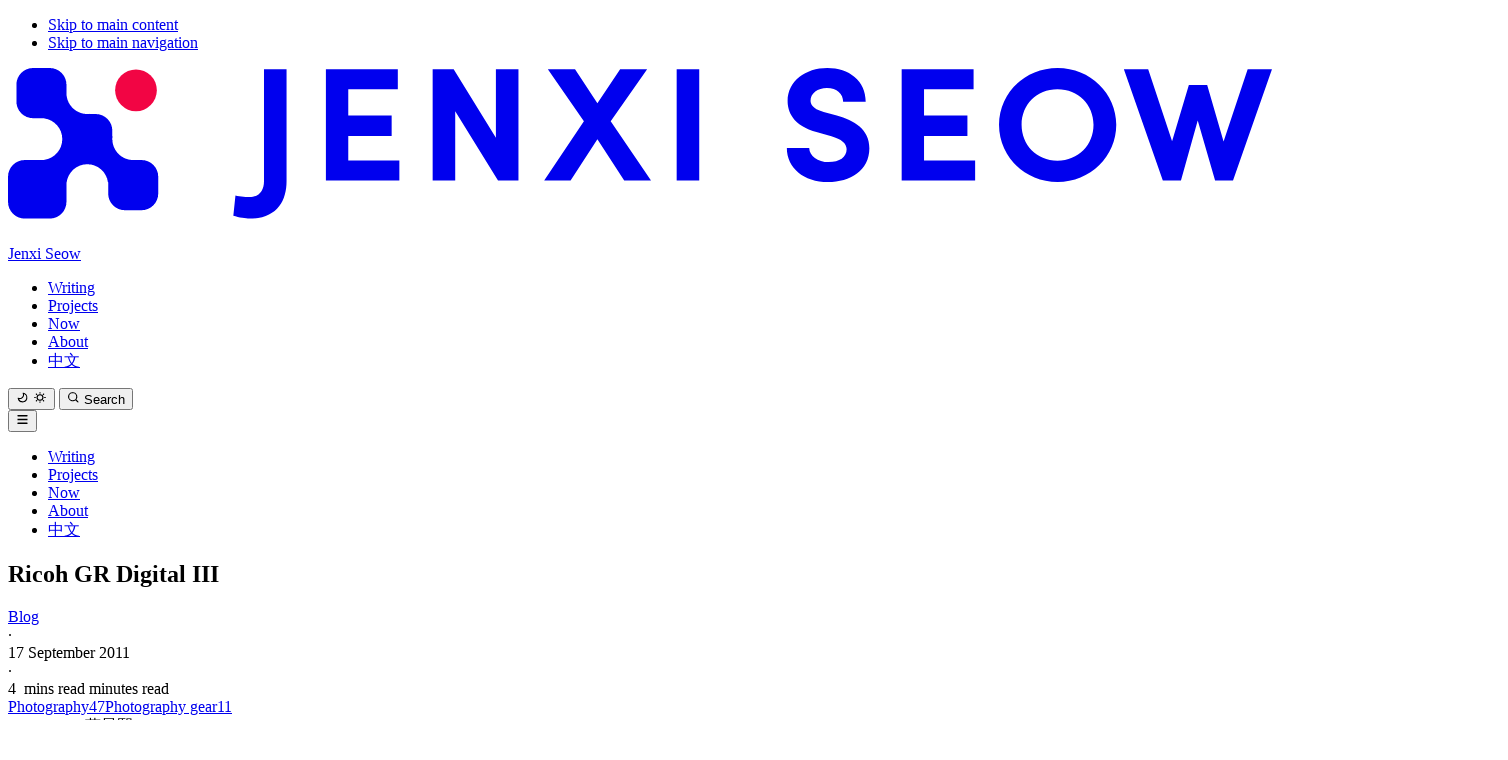

--- FILE ---
content_type: text/html; charset=utf-8
request_url: https://jenxi.com/ricoh-gr-digital-iii
body_size: 14070
content:
<!DOCTYPE html><html lang="en" class="scroll-smooth"> <head><meta charset="UTF-8"><meta name="viewport" content="width=device-width, initial-scale=1"><link rel="icon" type="image/png" href="/favicon-96x96.png" sizes="96x96"><link rel="icon" type="image/svg+xml" href="/favicon.svg"><link rel="shortcut icon" href="/favicon.ico"><link rel="apple-touch-icon" sizes="180x180" href="/apple-touch-icon.png"><meta name="apple-mobile-web-app-title" content="Jenxi"><link rel="manifest" href="/site.webmanifest"><meta name="generator" content="Astro v5.16.6"><meta name="fediverse:creator" content="@jenxi@mastodon.social"><link rel="sitemap" href="/sitemap-index.xml"><link rel="alternate" type="application/atom+xml" title="Jenxi Seow" href="/rss.xml"><link rel="alternate" type="text/markdown" title="Ricoh GR Digital III | Jenxi Seow - Markdown" href="https://jenxi.com/ricoh-gr-digital-iii.md"><link rel="preconnect" href="https://fonts.googleapis.com"><link rel="dns-prefetch" href="https://fonts.googleapis.com"><link rel="preload" href="https://use.typekit.net/ouf0wkn.css" as="style" onload="this.onload=null;this.rel='stylesheet'" crossorigin="anonymous"><noscript><link rel="stylesheet" href="https://use.typekit.net/ouf0wkn.css"></noscript><script src="/pagefind/pagefind-ui.js" type="text/javascript"></script><link href="/pagefind/pagefind-ui.css" rel="stylesheet"><!-- Dark mode initialization to prevent flash --><script>
      // Check for saved theme preference, system preference, or default to 'light'
      const savedTheme = localStorage.getItem("theme");
      const systemPrefersDark = window.matchMedia(
        "(prefers-color-scheme: dark)",
      ).matches;

      let theme;
      if (savedTheme) {
        // Use saved preference if available
        theme = savedTheme;
      } else if (systemPrefersDark) {
        // Use system preference if no saved preference
        theme = "dark";
      } else {
        // Default to light mode
        theme = "light";
      }

      // Apply the theme immediately to prevent flash
      if (theme === "dark") {
        document.documentElement.classList.add("dark");
      } else {
        document.documentElement.classList.remove("dark");
      }
    </script><link rel="webmention" href="https://webmention.io/api/mentions.html?token=R-zPaScD0OHyxuW8-67DCQ"><link rel="pingback" href="https://webmention.io/jenxi.com/xmlrpc"><link rel="alternate" hreflang="en" href="https://jenxi.com/ricoh-gr-digital-iii"><link rel="alternate" hreflang="zh" href="https://jenxi.com/zh"><link rel="alternate" hreflang="x-default" href="https://jenxi.com/"><title>Ricoh GR Digital III | Jenxi Seow</title><link rel="canonical" href="https://jenxi.com/ricoh-gr-digital-iii.html"><meta name="description" content="In pursuit of the perfect street photography camera."><meta name="robots" content="index, follow"><meta property="og:title" content="Ricoh GR Digital III"><meta property="og:type" content="article"><meta property="og:image" content="https://jenxi.com/og-images/ricoh-gr-digital-iii.webp"><meta property="og:url" content="https://jenxi.com/ricoh-gr-digital-iii.html"><meta property="article:author" content="Jenxi Seow"><meta name="twitter:card" content="summary_large_image"><meta name="twitter:site" content="@jenxi"><meta name="twitter:title" content="Ricoh GR Digital III | Jenxi Seow"><meta name="twitter:image" content="https://jenxi.com/og-images/ricoh-gr-digital-iii.webp"><meta name="twitter:image:alt" content="Ricoh GR Digital III | Jenxi Seow"><meta name="twitter:description" content="In pursuit of the perfect street photography camera."><meta name="twitter:creator" content="@jenxi"><link rel="canonical" href="https://jenxi.com/ricoh-gr-digital-iii"><meta name="author" content="Jenxi"><meta name="theme-color" content="#E32636"><meta name="robots" content="index,follow"><meta name="googlebot" content="index,follow"><script>
      window.dataLayer = window.dataLayer || [];
      function gtag() {
        dataLayer.push(arguments);
      }

      function loadScript(src) {
        return new Promise((resolve, reject) => {
          const script = document.createElement("script");
          script.src = src;
          script.async = true;
          script.onload = resolve;
          script.onerror = reject;
          document.head.appendChild(script);
        });
      }

      window.addEventListener("load", () => {
        loadScript("https://www.googletagmanager.com/gtag/js?id=G-S9KX0SLWJ1")
          .then(() => {
            gtag("js", new Date());
            gtag("config", "G-S9KX0SLWJ1");
          })
          .catch((error) =>
            console.error("Error loading Google Analytics:", error),
          );
      });
    </script><script defer src="https://analytics.rubycoded.com/script.js" data-website-id="013b0b56-9ab1-444e-bed0-9a09be884c32"></script><meta name="astro-view-transitions-enabled" content="true"><meta name="astro-view-transitions-fallback" content="animate"><script type="module" src="/_astro/ClientRouter.astro_astro_type_script_index_0_lang.TiQM80YA.js"></script><script type="module">function s(){document.querySelectorAll("a").forEach(t=>{const e=t.getAttribute("href");if(e&&(e.startsWith("http")||e.startsWith("https"))&&!e.includes(window.location.hostname)){const n=t.getAttribute("rel")||"",r=new Set(n.split(" ").filter(Boolean));r.add("noopener"),r.add("noreferrer"),t.setAttribute("rel",Array.from(r).join(" ")),t.setAttribute("target","_blank");const a=t.getAttribute("aria-label");a?t.setAttribute("aria-label",`${a} (opens in new tab)`):t.setAttribute("aria-label","Opens in new tab")}})}document.addEventListener("astro:page-load",s);</script><link rel="stylesheet" href="/_astro/_slug_.BXuYJC_O.css">
<style>.list-enter-active[data-astro-cid-xvrfupwn],.list-leave-active[data-astro-cid-xvrfupwn]{transition:all .3s ease-in-out}.list-enter-from[data-astro-cid-xvrfupwn],.list-leave-to[data-astro-cid-xvrfupwn]{opacity:0;transform:translateY(-8px)}
/*! tailwindcss v4.0.1 | MIT License | https://tailwindcss.com */:root,:host{--font-base:sofia-pro,sans-serif;--font-code:calling-code,monospace}@layer base{html{scroll-behavior:smooth;font-family:var(--font-base);font-feature-settings:"clig","liga","ss04";font-variant-ligatures:common-ligatures}code{font-family:var(--font-code)}}
dialog[data-astro-cid-otpdt6jm]::backdrop{background:#00000080;backdrop-filter:blur(4px)}dialog[data-astro-cid-otpdt6jm][open]{opacity:1;transform:translateY(0)}dialog[data-astro-cid-otpdt6jm]{opacity:0;transform:translateY(-20px);transition:opacity .3s ease-out,transform .3s ease-out}.pagefind-ui .pagefind-ui__search-input{width:100%;padding:1rem 3rem;border-radius:.5rem;background-color:var(--color-canvas);border:1px solid rgba(var(--color-lining),.2);font-size:1.125rem;font-weight:400}.dark .pagefind-ui .pagefind-ui__search-input{background-color:var(--color-night);border-color:rgba(var(--color-lining-dark),.2)}.pagefind-ui .pagefind-ui__search-input:focus{outline:none;border-color:var(--color-brand)}.pagefind-ui .pagefind-ui__search-clear{display:none}.pagefind-ui form{position:relative}.pagefind-ui .pagefind-ui__search-input:focus-visible{outline:none}.pagefind-ui .pagefind-ui__results{margin-top:0}.pagefind-ui .pagefind-ui__result{padding-top:1rem!important;padding-bottom:1rem!important}.pagefind-ui .pagefind-ui__result.selected{background-color:var(--color-canvas);outline:2px solid var(--color-brand);border-radius:.5rem}.dark .pagefind-ui .pagefind-ui__result.selected{background-color:var(--color-night)}@keyframes spin{0%{transform:rotate(0)}to{transform:rotate(360deg)}}.spin[data-astro-cid-pux6a34n]{animation:spin 1s linear infinite}.menulink[data-astro-cid-pux6a34n] .group[data-astro-cid-pux6a34n]{position:relative}.menulink[data-astro-cid-pux6a34n] .group[data-astro-cid-pux6a34n]:hover>ul[data-astro-cid-pux6a34n]{opacity:1;visibility:visible;transform:translateY(0);transition-delay:.1s}.menulink[data-astro-cid-pux6a34n] .group[data-astro-cid-pux6a34n]:after{content:"";position:absolute;top:100%;left:0;width:100%;height:16px;z-index:49}
</style></head> <body class="bg-white dark:bg-night text-dark dark:text-white"> <ul class="list-none m-0 p-0"> <li> <a href="#main-content" class="absolute top-[-9999px] left-1/2 bg-dark text-white p-4 transform -translate-x-1/2 z-100 no-underline focus:top-0">
Skip to main content
</a> </li> <li> <a href="#navigation" class="absolute top-[-9999px] left-1/2 bg-dark text-white p-4 transform -translate-x-1/2 z-100 no-underline focus:top-0">
Skip to main navigation
</a> </li> </ul>  <script type="module">document.addEventListener("astro:page-load",()=>{document.querySelectorAll(".prose img").forEach(e=>{e.complete?e.classList.add("loaded"):e.addEventListener("load",()=>{e.classList.add("loaded")})})});</script>  <header class="fixed top-0 left-0 right-0 z-50 bg-white dark:bg-dark font-bold w-full border-b border-lining/20 dark:border-lining-dark/20 p-4 md:px-16"> <div class="flex items-center justify-between"> <div class="site-logo grow md:grow-0 min-w-40 md:max-w-48 mx-auto md:mx-0"> <a href="/" class="block-full flex justify-center md:justify-start"> <svg viewBox="0 0 1582 196" fill="none" class="w-full h-auto hover:-translate-y-0.5 transition-transform" xmlns="http://www.w3.org/2000/svg"> <path d="M1521.42 91.8195L1551.59 1.6958H1582L1533.25 140.515H1510.81L1489.08 65.6546L1468.09 140.515H1445.4L1396.65 1.6958H1427.06L1456.99 91.335L1477.98 21.3195H1500.91L1521.42 91.8195Z" fill="currentColor"></path> <path d="M1313.75 142.454C1272.48 142.454 1240.38 110.474 1240.38 70.9845C1240.38 31.7371 1272.48 0 1313.75 0C1354.53 0 1387.11 31.7371 1387.11 70.9845C1387.11 110.474 1354.53 142.454 1313.75 142.454ZM1313.51 115.804C1339.81 115.804 1358.64 95.9381 1358.64 70.9845C1358.64 46.2732 1339.81 26.6495 1313.51 26.6495C1287.2 26.6495 1268.62 46.2732 1268.62 70.9845C1268.62 95.9381 1287.2 115.804 1313.51 115.804Z" fill="currentColor"></path> <path d="M1146.51 85.036V115.562H1210.47V140.515H1118.52V1.6958H1208.53V26.6494H1146.51V59.3556H1200.81V85.036H1146.51Z" fill="currentColor"></path> <path d="M1026.45 142.454C995.799 142.454 974.802 124.526 974.802 99.8144H1002.8C1003.04 109.747 1013.42 117.5 1027.17 117.5C1040.69 117.5 1049.62 111.443 1049.62 101.51C1049.62 94.2423 1043.1 88.9124 1030.55 85.2783L1012.93 80.1907C981.801 72.1959 975.768 53.7835 975.768 41.1856C975.768 16.4742 998.212 0 1025.48 0C1052.51 0 1073.51 15.7474 1073.51 42.1546H1045.27C1045.27 32.4639 1037.55 24.9536 1025 24.9536C1013.42 24.9536 1004.49 31.4948 1004.49 40.701C1004.49 44.0928 1005.69 50.8763 1020.9 54.9948L1037.31 59.3557C1059.03 65.4124 1078.1 76.3144 1078.1 100.299C1078.1 128.16 1053.96 142.454 1026.45 142.454Z" fill="currentColor"></path> <path d="M865.141 140.515H836.904V1.6958H865.141V140.515Z" fill="currentColor"></path> <path d="M754.331 66.3814L804.77 140.515H771.224L737.678 88.9123L704.132 140.515H671.069L720.785 66.3814L675.654 1.6958H709.683L737.678 44.0927L766.156 1.6958H799.944L754.331 66.3814Z" fill="currentColor"></path> <path d="M610.638 87.2164V1.6958H638.875V140.515H613.293L559.716 54.0257V140.515H531.479V1.6958H557.785L610.638 87.2164Z" fill="currentColor"></path> <path d="M425.852 85.036V115.562H489.807V140.515H397.857V1.6958H487.876V26.6494H425.852V59.3556H480.154V85.036H425.852Z" fill="currentColor"></path> <path d="M302.031 188C297.928 188 288.999 186.789 282 184.608L284.655 159.17C289.964 160.866 300.583 161.108 302.031 161.108C315.063 161.108 320.373 152.144 320.373 141.242V1.6958H348.609V141.242C348.609 166.438 336.06 188 302.031 188Z" fill="currentColor"></path> <circle cx="160.148" cy="27.8518" r="26.1111" fill="#F20544"></circle> <path fill-rule="evenodd" clip-rule="evenodd" d="M31.3333 0C19.7967 0 10.4444 9.35227 10.4444 20.8889V41.7778C10.4444 53.3144 19.7967 62.6667 31.3333 62.6667H45.2593V62.8969C58.0341 64.599 67.8889 75.5376 67.8889 88.7779C67.8889 102.018 58.0341 112.957 45.2593 114.659V114.889H41.8559L41.7778 114.889L41.6996 114.889H20.8889C9.35228 114.889 0 124.241 0 135.778V167.111C0 178.648 9.35227 188 20.8889 188H52.2222C63.7588 188 73.1111 178.648 73.1111 167.111V146.242L73.1111 146.222L73.1111 146.202V142.741H73.3412C75.0432 129.966 85.9818 120.111 99.2222 120.111C112.463 120.111 123.401 129.966 125.103 142.741H125.333L125.333 146.222L125.333 156.667C125.333 168.203 134.686 177.556 146.222 177.556H167.111C178.648 177.556 188 168.203 188 156.667V135.778C188 124.241 178.648 114.889 167.111 114.889H160.148L159.944 114.685C158.871 114.82 157.777 114.889 156.667 114.889C142.246 114.889 130.556 103.199 130.556 88.7779C130.556 87.6677 130.625 86.5738 130.759 85.5001L130.556 85.2963V78.3333C130.556 66.7967 121.203 57.4444 109.667 57.4444H102.704L102.5 57.2405C101.426 57.375 100.332 57.4442 99.2222 57.4442C84.8015 57.4442 73.1111 45.7539 73.1111 31.3331C73.1111 30.2231 73.1804 29.1292 73.3148 28.0555L73.1111 27.8518V20.8889C73.1111 9.35227 63.7588 0 52.2222 0H45.2593H31.3333Z" fill="currentColor"></path> </svg> <p class="sr-only">Jenxi Seow</p> </a> </div> <nav id="navigation" class="flex flex-row items-center gap-x-2 font-medium shrink-0 ml-4" data-astro-cid-pux6a34n> <div class="hidden md:flex" data-astro-cid-pux6a34n> <ul class="flex space-x-2 text-lg font-medium menulink" data-astro-cid-pux6a34n> <li class="block w-full"><a href="/blog" class="block w-full p-2 hover:bg-canvas dark:hover:bg-night rounded-lg transition-colors">Writing</a></li><li class="block w-full"><a href="/projects" class="block w-full p-2 hover:bg-canvas dark:hover:bg-night rounded-lg transition-colors">Projects</a></li><li class="block w-full"><a href="/now" class="block w-full p-2 hover:bg-canvas dark:hover:bg-night rounded-lg transition-colors">Now</a></li><li class="block w-full"><a href="/about" class="block w-full p-2 hover:bg-canvas dark:hover:bg-night rounded-lg transition-colors">About</a></li><li class="block w-full"> <a href="/zh" class="block w-full p-2 md:p-2 hover:bg-canvas dark:hover:bg-night rounded-lg transition-colors">
中文
</a> </li> </ul> </div> <div class="relative flex items-center gap-2" data-astro-cid-pux6a34n> <button id="darkModeToggle" aria-label="Toggle dark mode" class="p-2 md:hover:bg-canvas md:dark:hover:bg-night rounded-lg transition-all bg-white dark:bg-dark border border-lining/20 dark:border-lining-dark/20 w-11 h-11 flex items-center justify-center hover:scale-95 ease-in-out md:border-0 md:w-auto md:h-auto md:hover:scale-100" data-astro-cid-pux6a34n> <svg width="1em" height="1em" id="moonIcon" class="w-6 h-6" data-astro-cid-pux6a34n="true" data-icon="mingcute:moon-line">   <symbol id="ai:mingcute:moon-line" viewBox="0 0 24 24"><g fill="none" fill-rule="evenodd"><path d="m12.593 23.258l-.011.002l-.071.035l-.02.004l-.014-.004l-.071-.035q-.016-.005-.024.005l-.004.01l-.017.428l.005.02l.01.013l.104.074l.015.004l.012-.004l.104-.074l.012-.016l.004-.017l-.017-.427q-.004-.016-.017-.018m.265-.113l-.013.002l-.185.093l-.01.01l-.003.011l.018.43l.005.012l.008.007l.201.093q.019.005.029-.008l.004-.014l-.034-.614q-.005-.018-.02-.022m-.715.002a.02.02 0 0 0-.027.006l-.006.014l-.034.614q.001.018.017.024l.015-.002l.201-.093l.01-.008l.004-.011l.017-.43l-.003-.012l-.01-.01z"/><path fill="currentColor" d="M13.574 3.137a1.01 1.01 0 0 0-1.097 1.409a6 6 0 0 1-7.931 7.931a1.01 1.01 0 0 0-1.409 1.097A9 9 0 0 0 21 12c0-4.434-3.206-8.118-7.426-8.863m1.307 2.481A7.002 7.002 0 0 1 12 19a7 7 0 0 1-6.382-4.12a8 8 0 0 0 9.263-9.263Z"/></g></symbol><use href="#ai:mingcute:moon-line"></use>  </svg> <svg width="1em" height="1em" id="sunIcon" class="w-6 h-6 hidden" data-astro-cid-pux6a34n="true" data-icon="mingcute:sun-line">   <symbol id="ai:mingcute:sun-line" viewBox="0 0 24 24"><g fill="none"><path d="m12.593 23.258l-.011.002l-.071.035l-.02.004l-.014-.004l-.071-.035q-.016-.005-.024.005l-.004.01l-.017.428l.005.02l.01.013l.104.074l.015.004l.012-.004l.104-.074l.012-.016l.004-.017l-.017-.427q-.004-.016-.017-.018m.265-.113l-.013.002l-.185.093l-.01.01l-.003.011l.018.43l.005.012l.008.007l.201.093q.019.005.029-.008l.004-.014l-.034-.614q-.005-.018-.02-.022m-.715.002a.02.02 0 0 0-.027.006l-.006.014l-.034.614q.001.018.017.024l.015-.002l.201-.093l.01-.008l.004-.011l.017-.43l-.003-.012l-.01-.01z"/><path fill="currentColor" d="M12 19a1 1 0 0 1 1 1v1a1 1 0 1 1-2 0v-1a1 1 0 0 1 1-1m6.364-2.05l.707.707a1 1 0 0 1-1.414 1.414l-.707-.707a1 1 0 0 1 1.414-1.414m-12.728 0a1 1 0 0 1 1.497 1.32l-.083.094l-.707.707a1 1 0 0 1-1.497-1.32l.083-.094zM12 6a6 6 0 1 1 0 12a6 6 0 0 1 0-12m0 2a4 4 0 1 0 0 8a4 4 0 0 0 0-8m-8 3a1 1 0 0 1 .117 1.993L4 13H3a1 1 0 0 1-.117-1.993L3 11zm17 0a1 1 0 1 1 0 2h-1a1 1 0 1 1 0-2zM4.929 4.929a1 1 0 0 1 1.32-.083l.094.083l.707.707a1 1 0 0 1-1.32 1.497l-.094-.083l-.707-.707a1 1 0 0 1 0-1.414m14.142 0a1 1 0 0 1 0 1.414l-.707.707a1 1 0 1 1-1.414-1.414l.707-.707a1 1 0 0 1 1.414 0M12 2a1 1 0 0 1 1 1v1a1 1 0 1 1-2 0V3a1 1 0 0 1 1-1"/></g></symbol><use href="#ai:mingcute:sun-line"></use>  </svg> </button> <site-search class data-astro-cid-otpdt6jm="true"> <button data-open-modal disabled aria-label="Search" aria-keyshortcuts="Control+K" class="p-2 md:hover:bg-(--color-canvas) md:dark:hover:bg-(--color-night) rounded-lg transition-all bg-white dark:bg-(--color-dark) border border-(--color-lining)/20 dark:border-(--color-lining-dark)/20 w-11 h-11 flex items-center justify-center hover:scale-95 ease-in-out md:border-0 md:w-auto md:h-auto md:hover:scale-100" data-astro-cid-otpdt6jm> <svg width="1em" height="1em" class="w-6 h-6" data-astro-cid-otpdt6jm="true" data-icon="mingcute:search-line">   <symbol id="ai:mingcute:search-line" viewBox="0 0 24 24"><g fill="none" fill-rule="evenodd"><path d="m12.593 23.258l-.011.002l-.071.035l-.02.004l-.014-.004l-.071-.035q-.016-.005-.024.005l-.004.01l-.017.428l.005.02l.01.013l.104.074l.015.004l.012-.004l.104-.074l.012-.016l.004-.017l-.017-.427q-.004-.016-.017-.018m.265-.113l-.013.002l-.185.093l-.01.01l-.003.011l.018.43l.005.012l.008.007l.201.093q.019.005.029-.008l.004-.014l-.034-.614q-.005-.018-.02-.022m-.715.002a.02.02 0 0 0-.027.006l-.006.014l-.034.614q.001.018.017.024l.015-.002l.201-.093l.01-.008l.004-.011l.017-.43l-.003-.012l-.01-.01z"/><path fill="currentColor" d="M10.5 2a8.5 8.5 0 1 0 5.262 15.176l3.652 3.652a1 1 0 0 0 1.414-1.414l-3.652-3.652A8.5 8.5 0 0 0 10.5 2M4 10.5a6.5 6.5 0 1 1 13 0a6.5 6.5 0 0 1-13 0"/></g></symbol><use href="#ai:mingcute:search-line"></use>  </svg> <span class="sr-only" data-astro-cid-otpdt6jm>Search</span> </button> <dialog id="search-modal" class="fixed inset-0 bg-(--color-dark)/40 backdrop-blur-xs z-50 w-full h-full max-w-full max-h-full p-0 m-0 border-none" data-astro-cid-otpdt6jm> <div class="bg-white dark:bg-(--color-dark) max-w-2xl w-full mx-auto mt-32 rounded-lg shadow-lg" data-astro-cid-otpdt6jm> <div id="search-container" class="p-4" data-astro-cid-otpdt6jm></div> <div class="p-3 border-t border-lining/20 dark:border-lining-dark/20 text-sm text-steel" data-astro-cid-otpdt6jm> <div class="flex items-center justify-between" data-astro-cid-otpdt6jm> <div class="flex items-center gap-4" data-astro-cid-otpdt6jm> <span class="flex items-center gap-1" data-astro-cid-otpdt6jm> <kbd class="px-2 py-1 bg-(--color-canvas) dark:bg-(--color-night) rounded-xs text-xs" data-astro-cid-otpdt6jm>↑</kbd> <kbd class="px-2 py-1 bg-(--color-canvas) dark:bg-(--color-night) rounded-xs text-xs" data-astro-cid-otpdt6jm>↓</kbd>
to navigate
</span> <span class="flex items-center gap-1" data-astro-cid-otpdt6jm> <kbd class="px-2 py-1 bg-(--color-canvas) dark:bg-(--color-night) rounded-xs text-xs" data-astro-cid-otpdt6jm>↵</kbd>
to select
</span> </div> <span class="flex items-center gap-1" data-astro-cid-otpdt6jm> <kbd class="px-2 py-1 bg-(--color-canvas) dark:bg-(--color-night) rounded-xs text-xs" data-astro-cid-otpdt6jm>esc</kbd>
to close
</span> </div> </div> </div> </dialog> </site-search>  <script type="module">class i extends HTMLElement{searchInstance;dialog;openBtn;destroyTimeout=null;selectedIndex=-1;constructor(){super(),this.dialog=this.querySelector("dialog"),this.openBtn=this.querySelector("[data-open-modal]"),this.init()}init(){!this.dialog||!this.openBtn||(this.openBtn.addEventListener("click",()=>this.openModal()),this.dialog.addEventListener("click",e=>{e.target===this.dialog&&this.closeModal()}),document.addEventListener("keydown",e=>{if(e.key==="Escape"&&this.dialog?.open&&(e.preventDefault(),this.closeModal()),(e.ctrlKey||e.metaKey)&&e.key==="k"&&(e.preventDefault(),this.dialog?.open?this.closeModal():this.openModal()),this.dialog?.open)switch(e.key){case"ArrowDown":e.preventDefault(),this.navigateResults(1);break;case"ArrowUp":e.preventDefault(),this.navigateResults(-1);break;case"Enter":e.preventDefault(),this.selectResult();break}}),this.openBtn.disabled=!1)}navigateResults(e){const t=this.getSearchResults();if(!t.length)return;t[this.selectedIndex]?.classList.remove("selected"),this.selectedIndex+=e,this.selectedIndex>=t.length&&(this.selectedIndex=0),this.selectedIndex<0&&(this.selectedIndex=t.length-1);const s=t[this.selectedIndex];s?.classList.add("selected"),s?.scrollIntoView({block:"nearest"})}selectResult(){const e=this.getSearchResults();if(this.selectedIndex>=0&&this.selectedIndex<e.length){const t=e[this.selectedIndex].querySelector("a");t&&(t.click(),this.closeModal())}}getSearchResults(){return Array.from(this.dialog?.querySelectorAll(".pagefind-ui__result")||[])}async openModal(){if(this.dialog){this.destroyTimeout&&(clearTimeout(this.destroyTimeout),this.destroyTimeout=null),this.dialog.showModal(),this.selectedIndex=-1;try{this.searchInstance||(typeof window.PagefindUI>"u"&&await new Promise(t=>{const s=()=>{typeof window.PagefindUI<"u"?t(!0):setTimeout(s,100)};s()}),this.searchInstance=new window.PagefindUI({element:"#search-container",resetStyles:!1,showImages:!1,excerptLength:30,translations:{placeholder:"Search articles...",clear_search:"Clear",load_more:"View more results",search_label:"Search site",filters_label:"Filters",zero_results:"No results for [SEARCH_TERM]",many_results:"[COUNT] results for [SEARCH_TERM]",one_result:"1 result for [SEARCH_TERM]"}}),this.dialog.querySelector(".pagefind-ui__search-input")?.addEventListener("input",()=>{this.selectedIndex=-1}))}catch(e){console.error("Error initializing PagefindUI:",e)}}}closeModal(){this.dialog&&(this.dialog.close(),this.selectedIndex=-1,this.destroyTimeout=window.setTimeout(()=>{this.searchInstance&&(this.searchInstance.destroy(),this.searchInstance=null)},1e3))}disconnectedCallback(){this.searchInstance&&this.searchInstance.destroy()}}customElements.define("site-search",i);</script> </div> <div class="md:hidden" data-astro-cid-pux6a34n> <button id="menuToggle" aria-label="Toggle menu" aria-expanded="false" class="md:hidden p-2 bg-(--color-canvas) dark:bg-(--color-dark) border border-(--color-lining)/20 dark:border-(--color-lining-dark)/20 rounded-lg w-11 h-11 flex items-center justify-center hover:scale-95 transition-transform ease-in-out" data-astro-cid-pux6a34n> <svg width="1em" height="1em" data-astro-cid-pux6a34n="true" data-icon="mingcute:menu-fill">   <symbol id="ai:mingcute:menu-fill" viewBox="0 0 24 24"><g fill="none"><path d="m12.593 23.258l-.011.002l-.071.035l-.02.004l-.014-.004l-.071-.035q-.016-.005-.024.005l-.004.01l-.017.428l.005.02l.01.013l.104.074l.015.004l.012-.004l.104-.074l.012-.016l.004-.017l-.017-.427q-.004-.016-.017-.018m.265-.113l-.013.002l-.185.093l-.01.01l-.003.011l.018.43l.005.012l.008.007l.201.093q.019.005.029-.008l.004-.014l-.034-.614q-.005-.018-.02-.022m-.715.002a.02.02 0 0 0-.027.006l-.006.014l-.034.614q.001.018.017.024l.015-.002l.201-.093l.01-.008l.004-.011l.017-.43l-.003-.012l-.01-.01z"/><path fill="currentColor" d="M20 17.5a1.5 1.5 0 0 1 .144 2.993L20 20.5H4a1.5 1.5 0 0 1-.144-2.993L4 17.5zm0-7a1.5 1.5 0 0 1 0 3H4a1.5 1.5 0 0 1 0-3zm0-7a1.5 1.5 0 0 1 0 3H4a1.5 1.5 0 1 1 0-3z"/></g></symbol><use href="#ai:mingcute:menu-fill"></use>  </svg> </button> <div id="mobileMenu" class="hidden absolute top-16 left-0 right-0 bg-(--color-canvas) dark:bg-(--color-dark) border-b border-(--color-lining)/20 dark:border-(--color-lining-dark)/20 shadow-md z-50 md:hidden" data-astro-cid-pux6a34n> <ul class="py-8 px-4 space-y-2 menulink" data-astro-cid-pux6a34n> <li class="block w-full"><a href="/blog" class="block w-full p-2 hover:bg-canvas dark:hover:bg-night rounded-lg transition-colors">Writing</a></li><li class="block w-full"><a href="/projects" class="block w-full p-2 hover:bg-canvas dark:hover:bg-night rounded-lg transition-colors">Projects</a></li><li class="block w-full"><a href="/now" class="block w-full p-2 hover:bg-canvas dark:hover:bg-night rounded-lg transition-colors">Now</a></li><li class="block w-full"><a href="/about" class="block w-full p-2 hover:bg-canvas dark:hover:bg-night rounded-lg transition-colors">About</a></li><li class="block w-full"> <a href="/zh" class="block w-full p-2 md:p-2 hover:bg-canvas dark:hover:bg-night rounded-lg transition-colors">
中文
</a> </li> </ul> </div> </div> </nav>  <script>
  document.addEventListener("astro:page-load", () => {
    let isMenuOpen = false;

    // Dark mode toggle functionality
    function initializeDarkModeToggle() {
      const darkModeToggle = document.getElementById("darkModeToggle");
      const sunIcon = document.getElementById("sunIcon");
      const moonIcon = document.getElementById("moonIcon");
      
      if (!darkModeToggle || !sunIcon || !moonIcon) return;
      
      // Initialize icon state based on current theme
      function updateIconState() {
        const isDark = document.documentElement.classList.contains("dark");
        if (isDark) {
          moonIcon.classList.add("hidden");
          sunIcon.classList.remove("hidden");
        } else {
          moonIcon.classList.remove("hidden");
          sunIcon.classList.add("hidden");
        }
      }
      
      // Set initial state
      updateIconState();
      
      // Toggle theme on button click
      darkModeToggle.addEventListener("click", () => {
        const isDark = document.documentElement.classList.contains("dark");
        
        if (isDark) {
          document.documentElement.classList.remove("dark");
          localStorage.setItem("theme", "light");
        } else {
          document.documentElement.classList.add("dark");
          localStorage.setItem("theme", "dark");
        }
        
        // Update icon state
        updateIconState();
      });
    }

    // Initialize menu functionality
    function initializeMenu() {
      const menuToggle = document.getElementById("menuToggle");
      const mobileMenu = document.getElementById("mobileMenu");

      function toggleMenu(event) {
        event.stopPropagation();
        isMenuOpen = !isMenuOpen;
        mobileMenu?.classList.toggle("hidden");
        menuToggle?.setAttribute("aria-expanded", isMenuOpen.toString());
      }

      function handleClickOutside(event) {
        if (
          isMenuOpen &&
          mobileMenu &&
          menuToggle &&
          !menuToggle.contains(event.target) &&
          !mobileMenu.contains(event.target)
        ) {
          isMenuOpen = false;
          mobileMenu.classList.add("hidden");
          menuToggle.setAttribute("aria-expanded", "false");
        }
      }

      menuToggle?.addEventListener("click", toggleMenu);
      document.addEventListener("click", handleClickOutside);

      return { toggleMenu, handleClickOutside };
    }

    // Initialize everything
    initializeDarkModeToggle();
    const { toggleMenu, handleClickOutside } = initializeMenu();

    // Cleanup on page navigation
    document.addEventListener("astro:before-swap", () => {
      const menuToggle = document.getElementById("menuToggle");
      const darkModeToggle = document.getElementById("darkModeToggle");
      
      menuToggle?.removeEventListener("click", toggleMenu);
      darkModeToggle?.removeEventListener("click", () => {});
      document.removeEventListener("click", handleClickOutside);
    });
  });
</script> </div> </header> <main id="main-content" tabindex="-1" class="w-full xl:max-w-[87.5rem] 2xl:max-w-[107.5rem] mx-auto mt-16 p-4 md:px-16 md:pt-16">  <div class="w-full grid grid-cols-1 md:grid-cols-[minmax(16rem,1fr)_min(42rem,100%)_minmax(16rem,1fr)] gap-4 md:gap-8"> <div class="relative mx-8 md:mx-12"> <div class="sticky top-0 break-words"></div> </div> <div class="max-w-[42rem]">  <article class="h-entry mb-24"> <header class="flex flex-col rounded-lg overflow-hidden mb-6">  <h1 data-pagefind-meta="title" class="p-name text-fluid-5xl font-bold leading-tight prose-headings:text-pretty mt-4 md:mt-0 mb-4"> Ricoh GR Digital III </h1> <div class="flex flex-row flex-wrap gap-1 md:gap-2 text-fluid-sm uppercase tracking-wide text-(--color-dark)/60 dark:text-(--color-white)/60"> <div class="flex"> <a href="/blog" class="hover:text-(--color-brand) transition-colors duration-300">
Blog
</a> </div> <div class="flex">&middot;</div> <div class="dt-published flex"> 17 September 2011 </div>  <div class="flex">&middot;</div> <div class="flex">4 <span class="md:hidden">&nbsp;mins read</span><span class="hidden md:inline">&nbsp;minutes read</span></div> </div> <div class="group flex flex-wrap gap-2 mt-4"><a href="/tag/photography" class="px-3 py-0.5 text-sm bg-canvas dark:bg-dark border border-lining dark:border-lining-dark rounded-lg hover:bg-brand hover:text-white dark:hover:bg-brand transition-colors duration-300 flex items-center gap-2"><span>Photography</span><span class="text-xs text-brand dark:text-brand group-hover:text-white">47</span></a><a href="/tag/photography-gear" class="px-3 py-0.5 text-sm bg-canvas dark:bg-dark border border-lining dark:border-lining-dark rounded-lg hover:bg-brand hover:text-white dark:hover:bg-brand transition-colors duration-300 flex items-center gap-2"><span>Photography gear</span><span class="text-xs text-brand dark:text-brand group-hover:text-white">11</span></a></div> <section class="hidden h-card"> <span class="p-name p-author">Jenxi Seow 萧晨熙</span> <span class="p-given-name">Jenxi</span> <span class="p-family-name">Seow</span> <div class="p-org">RubyCoded</div> <img class="u-photo" src="https://jenxi.com/jenxi-2025-square.webp" alt="Self-portrait of Jenxi Seow" loading="lazy" decoding="async"> <a class="u-url" href="https://jenxi.com/ricoh-gr-digital-iii">jenxi.com</a> <p class="p-note">
Vision alchemist crafting strategic innovation & AI adoption. Bridging
          startups to China's ecosystem advantage. Building a cyberbrain.
          Registered pharmacist × Brand strategist × Storyteller
</p> </section> </header>  <div data-pagefind-body> <script type="module">const e=document.querySelectorAll("h2, h3, h4, h5, h6");e.forEach(l=>{if(l.id){l.classList.add("group","relative");const a=document.createElement("span");a.style.display="inline-flex",a.innerHTML=`<a href="#${l.id}" class="not-prose text-brand opacity-0 group-hover:opacity-100 transition-all inline-block ml-2" aria-label="Link to section" data-headings="true"><svg class="hidden md:block w-6 h-6 max-w-6 max-h-6 mb-0" xmlns="http://www.w3.org/2000/svg" width="1em" height="1em" viewBox="0 0 24 24" aria-hidden="true"><g fill="none" fill-rule="evenodd"><path d="m12.593 23.258l-.011.002l-.071.035l-.02.004l-.014-.004l-.071-.035q-.016-.005-.024.005l-.004.01l-.017.428l.005.02l.01.013l.104.074l.015.004l.012-.004l.104-.074l.012-.016l.004-.017l-.017-.427q-.004-.016-.017-.018m.265-.113l-.013.002l-.185.093l-.01.01l-.003.011l.018.43l.005.012l.008.007l.201.093q.019.005.029-.008l.004-.014l-.034-.614q-.005-.018-.02-.022m-.715.002a.02.02 0 0 0-.027.006l-.006.014l-.034.614q.001.018.017.024l.015-.002l.201-.093l.01-.008l.004-.011l.017-.43l-.003-.012l-.01-.01z"/><path fill="#888888" d="M9.686 2.512a1.5 1.5 0 0 1 1.303 1.674L10.637 7h3.976l.399-3.186a1.5 1.5 0 0 1 2.977.372L17.637 7H20a1.5 1.5 0 0 1 0 3h-2.738l-.5 4H19.5a1.5 1.5 0 0 1 0 3h-3.113l-.398 3.186a1.5 1.5 0 0 1-2.977-.372L13.363 17H9.388l-.398 3.186a1.5 1.5 0 1 1-2.977-.372L6.363 17H4.5a1.5 1.5 0 1 1 0-3h2.238l.5-4H5a1.5 1.5 0 1 1 0-3h2.613l.399-3.186A1.5 1.5 0 0 1 9.686 2.51ZM13.74 14l.5-4h-3.977l-.5 4z"/></g></svg></a>`,l.appendChild(a)}});</script> <div class="prose prose-headings:mt-8 prose-headings:mb-4
  text-dark dark:text-white prose-a:text-dark dark:prose-a:text-white
  prose-headings:text-dark dark:prose-headings:text-white
  prose-h2:text-fluid-3xl prose-h3:text-fluid-2xl prose-h4:text-fluid-xl
  prose-a:underline-offset-2 prose-a:hover:decoration-brand prose-a:mx-0.5 prose-p:text-lg dark:prose-code:text-lining dark:prose-code:bg-lining-dark
  prose-li: text-fluid-base
  prose-blockquote:not-italic prose-blockquote:text-dark dark:prose-blockquote:text-white transition duration-300">  <p>With Ricoh’s announcement of the Ricoh GR Digital IV two days ago, I felt that it’s time for me to share my experience with its predecessor, the Ricoh GR Digital III. The Ricoh GR Digital series is known for its popularity in Japan. Outside of Japan, it is less well-known.</p>
<p><img alt="Ricoh GR Digital III front" loading="lazy" decoding="async" fetchpriority="auto" width="1500" height="1042" src="/_astro/ricoh-gr-digital-iii-front.Cqvibgs7_2a30jk.webp" ></p>
<p>None of the rave reviews prepared me for the pure ecstasy of using the GR Digital III when I tested on in the store. I wanted one. I was a proud owner of a brand new GRD III the next day.</p>
<p>The GRD III appeals to a niche group of serious photographers. It is lauded for its sleek form and pocket-able size. It fits easily into the front pocket of my jeans, making it the first camera I reach for whenever I go out.</p>
<p>It has a plain matte black finish that makes it more stealthy especially for street shooting. Build quality is superb. It is light and I can shoot with one hand. The dials and buttons are easily accessed with my right thumb and index finger.</p>
<p><img alt="Ricoh GR Digital III back" loading="lazy" decoding="async" fetchpriority="auto" width="1500" height="1042" src="/_astro/ricoh-gr-digital-iii-back.BLT4hv6P_dEwyH.webp" ></p>
<p>If you rely on zoom to aid your composition, this camera isn’t for you. It comes with a fixed focal length that makes you work to compose your shot. The 28mm focal length is ideal for street photography. It also helped me to overcome my fear of getting closer to get the shot I want. And wide angle is very useful when I need to take group shots when I hang out with my friends.</p>
<p>The GRD IV looks to be a step up from the GRD III based on the announced specifications. It will have better focusing and a sensor with vibration control. I like the re-introduction of a phase detection sensor for snap auto focus.</p>
<p>The feature was introduced in the first GRD but was subsequently dropped. GRD III allows you to set a pre-focused distance for snap AF. It requires you to be able to estimate the distance from your subject.</p>
<p><img alt="Ricoh GR Digital IV" loading="lazy" decoding="async" fetchpriority="auto" width="1000" height="733" src="/_astro/ricoh-gr-digital-iv.BdfIv0p3_1I6R9N.webp" ></p>
<p>Other new features such as improved image quality and a higher resolution LCD screen do not appeal that much to be. I’m satisfied with the images I’m getting from the GRD III and the LCD does what it is supposed to do.</p>
<p>I would only be swayed to get the GRD IV if the Hybrid AF system is really a big improvement. I’m not that good when it comes to guessing distances and there have been times where I missed the shot because I got the focusing wrong.</p>
<p>Then again, the GRD IV is priced at USD 790 for the black and USD 1,027 for the limited edition white.  That’s a high asking price compared to the USD 460 I paid for my GRD III.</p>
<p><strong>Useful reads:</strong></p>
<p><a href="https://www.dpreview.com/previews/ricohgrdiv/">GRD IV preview</a></p>
<p><a href="https://www.stevehuffphoto.com/2011/01/22/the-ricoh-gr-digital-iii-review/">GRD III review by Steve Huff</a></p>
<p><a href="https://wouter28mm.wordpress.com/2009/09/30/my-final-ricoh-gr-digital-iii-impressions/">GRD III review by Wouter Bradsma</a></p>  </div> </div> </article>  </div>  </div>  </main> <section id="subscribe" class="py-16 bg-night dark:bg-dark/60 text-white w-screen relative left-1/2 -translate-x-1/2"><div class="md:w-content mx-auto flex flex-col items-center justify-center p-4 space-y-8"><h2 class="text-fluid-4xl md:text-fluid-5xl font-black leading-none text-center">Think better with me</h2><p class="text-fluid-base text-center">I send one email per week on using AI to think more clearly, lessons from Chinese philosophy, and observations from Shenzhen.</p><form id="subscribeForm" class="w-full mx-auto" action="https://app.kit.com/forms/7300126/subscriptions" method="post" data-sv-form="7300126" data-uid="b48462acc1"><div class="flex flex-col gap-4"><div class="grow"><label for="email" class="sr-only">Email address</label><input id="email" name="email_address" type="email" required class="w-full text-fluid-base bg-(--color-white) dark:bg-(--color-dark) text-(--color-dark) dark:text-(--color-white) placeholder:text-(--color-gray-500) dark:placeholder:text-(--color-gray-400) border border-(--color-gray-200) dark:border-(--color-gray-700) text-center rounded-lg py-3 px-4" placeholder="Your best email address" aria-label="Email address"></div><button type="submit" id="submitButton" class="w-full md:w-auto whitespace-nowrap transition-colors duration-300 button-dark">Subscribe</button><p class="text-sm text-center">I hate spam and won&#39;t send you any.</p></div><p id="message" class="mt-2 text-sm hidden"></p></form></div></section><script>(function(){const buttonProcessing = "Processing...";
const successMessage = "Thank you for subscribing! We have sent you a confirmation email.";
const errorMessage = "Sorry, subscription failed. Please try again later.";
const buttonText = "Subscribe";

  const form = document.getElementById("subscribeForm");
  if (!form || !(form instanceof HTMLFormElement)) throw new Error("Form element not found");

  form.addEventListener("submit", async (e) => {
    e.preventDefault();
    const messageEl = document.getElementById("message");
    const submitButton = document.getElementById("submitButton");
    const emailInput = document.getElementById("email");
    
    if (!messageEl || !(messageEl instanceof HTMLParagraphElement)) {
      throw new Error("Message element not found");
    }
    if (!submitButton || !(submitButton instanceof HTMLButtonElement)) {
      throw new Error("Submit button not found");
    }
    if (!emailInput || !(emailInput instanceof HTMLInputElement)) {
      throw new Error("Email input not found");
    }

    try {
      submitButton.disabled = true;
      submitButton.textContent = buttonProcessing;

      const response = await fetch(form.action, {
        method: "POST",
        headers: {
          "Content-Type": "application/json",
        },
        body: JSON.stringify({
          email_address: emailInput.value,
        }),
      });

      if (!response.ok) {
        throw new Error("Subscription failed");
      }

      messageEl.textContent = successMessage;
      messageEl.classList.remove("hidden", "text-red-500");
      messageEl.classList.add("text-green-500");
      form.reset();
    } catch (error) {
      messageEl.textContent = errorMessage;
      messageEl.classList.remove("hidden", "text-green-500");
      messageEl.classList.add("text-red-500");
    } finally {
      submitButton.disabled = false;
      submitButton.textContent = buttonText;
      messageEl.classList.remove("hidden");
    }
  });
})();</script><footer class="flex flex-col bg-dark text-silver text-base p-4 pt-16 md:pt-40 md:pb-24 md:p-16"> <div class="grid grid-cols-1 md:grid-cols-[2fr_1fr] gap-8 mb-16"> <div class="w-full"> <svg viewBox="0 0 1582 196" class="w-[20rem] h-auto" fill="none" xmlns="http://www.w3.org/2000/svg"> <path d="M1521.42 91.8195L1551.59 1.6958H1582L1533.25 140.515H1510.81L1489.08 65.6546L1468.09 140.515H1445.4L1396.65 1.6958H1427.06L1456.99 91.335L1477.98 21.3195H1500.91L1521.42 91.8195Z" fill="currentColor"></path> <path d="M1313.75 142.454C1272.48 142.454 1240.38 110.474 1240.38 70.9845C1240.38 31.7371 1272.48 0 1313.75 0C1354.53 0 1387.11 31.7371 1387.11 70.9845C1387.11 110.474 1354.53 142.454 1313.75 142.454ZM1313.51 115.804C1339.81 115.804 1358.64 95.9381 1358.64 70.9845C1358.64 46.2732 1339.81 26.6495 1313.51 26.6495C1287.2 26.6495 1268.62 46.2732 1268.62 70.9845C1268.62 95.9381 1287.2 115.804 1313.51 115.804Z" fill="currentColor"></path> <path d="M1146.51 85.036V115.562H1210.47V140.515H1118.52V1.6958H1208.53V26.6494H1146.51V59.3556H1200.81V85.036H1146.51Z" fill="currentColor"></path> <path d="M1026.45 142.454C995.799 142.454 974.802 124.526 974.802 99.8144H1002.8C1003.04 109.747 1013.42 117.5 1027.17 117.5C1040.69 117.5 1049.62 111.443 1049.62 101.51C1049.62 94.2423 1043.1 88.9124 1030.55 85.2783L1012.93 80.1907C981.801 72.1959 975.768 53.7835 975.768 41.1856C975.768 16.4742 998.212 0 1025.48 0C1052.51 0 1073.51 15.7474 1073.51 42.1546H1045.27C1045.27 32.4639 1037.55 24.9536 1025 24.9536C1013.42 24.9536 1004.49 31.4948 1004.49 40.701C1004.49 44.0928 1005.69 50.8763 1020.9 54.9948L1037.31 59.3557C1059.03 65.4124 1078.1 76.3144 1078.1 100.299C1078.1 128.16 1053.96 142.454 1026.45 142.454Z" fill="currentColor"></path> <path d="M865.141 140.515H836.904V1.6958H865.141V140.515Z" fill="currentColor"></path> <path d="M754.331 66.3814L804.77 140.515H771.224L737.678 88.9123L704.132 140.515H671.069L720.785 66.3814L675.654 1.6958H709.683L737.678 44.0927L766.156 1.6958H799.944L754.331 66.3814Z" fill="currentColor"></path> <path d="M610.638 87.2164V1.6958H638.875V140.515H613.293L559.716 54.0257V140.515H531.479V1.6958H557.785L610.638 87.2164Z" fill="currentColor"></path> <path d="M425.852 85.036V115.562H489.807V140.515H397.857V1.6958H487.876V26.6494H425.852V59.3556H480.154V85.036H425.852Z" fill="currentColor"></path> <path d="M302.031 188C297.928 188 288.999 186.789 282 184.608L284.655 159.17C289.964 160.866 300.583 161.108 302.031 161.108C315.063 161.108 320.373 152.144 320.373 141.242V1.6958H348.609V141.242C348.609 166.438 336.06 188 302.031 188Z" fill="currentColor"></path> <circle cx="160.148" cy="27.8518" r="26.1111" fill="#F20544"></circle> <path fill-rule="evenodd" clip-rule="evenodd" d="M31.3333 0C19.7967 0 10.4444 9.35227 10.4444 20.8889V41.7778C10.4444 53.3144 19.7967 62.6667 31.3333 62.6667H45.2593V62.8969C58.0341 64.599 67.8889 75.5376 67.8889 88.7779C67.8889 102.018 58.0341 112.957 45.2593 114.659V114.889H41.8559L41.7778 114.889L41.6996 114.889H20.8889C9.35228 114.889 0 124.241 0 135.778V167.111C0 178.648 9.35227 188 20.8889 188H52.2222C63.7588 188 73.1111 178.648 73.1111 167.111V146.242L73.1111 146.222L73.1111 146.202V142.741H73.3412C75.0432 129.966 85.9818 120.111 99.2222 120.111C112.463 120.111 123.401 129.966 125.103 142.741H125.333L125.333 146.222L125.333 156.667C125.333 168.203 134.686 177.556 146.222 177.556H167.111C178.648 177.556 188 168.203 188 156.667V135.778C188 124.241 178.648 114.889 167.111 114.889H160.148L159.944 114.685C158.871 114.82 157.777 114.889 156.667 114.889C142.246 114.889 130.556 103.199 130.556 88.7779C130.556 87.6677 130.625 86.5738 130.759 85.5001L130.556 85.2963V78.3333C130.556 66.7967 121.203 57.4444 109.667 57.4444H102.704L102.5 57.2405C101.426 57.375 100.332 57.4442 99.2222 57.4442C84.8015 57.4442 73.1111 45.7539 73.1111 31.3331C73.1111 30.2231 73.1804 29.1292 73.3148 28.0555L73.1111 27.8518V20.8889C73.1111 9.35227 63.7588 0 52.2222 0H45.2593H31.3333Z" fill="currentColor"></path> </svg> <p class="text-base text-silver/70 mt-8">
Available for select consulting projects
</p> </div> <div class="grid grid-cols-2 md:grid-cols-3 gap-8"> <div> <ul class="space-y-2"> <li> <a class="hover:text-brand" href="/about">About</a> </li> <li> <a class="hover:text-brand" href="/now">Now</a> </li> <li> <a class="hover:text-brand" href="/hey">Hey</a> </li> <li> <a class="hover:text-brand" href="/tags">Tags</a> </li> </ul> </div> <div> <ul class="space-y-2"> <li> <a class="hover:text-brand" href="/projects">Projects</a> </li> <li> <a class="hover:text-brand" href="/photos">Photos</a> </li> <li> <a class="hover:text-brand" href="/journal">Visual Notes</a> </li> <li> <a class="hover:text-brand" href="/colophon">Colophon</a> </li> </ul> </div> <div> <ul class="space-y-2"> <li> <a class="hover:text-brand" href="/blog">Essays</a> </li> <li> <a class="hover:text-brand" href="/library">Library</a> </li> <li> <a class="hover:text-brand" href="/typography">Typography</a> </li> <li> <a class="hover:text-brand" href="/zh">中文</a> </li> </ul> </div> </div> </div> <div class="grid grid-cols-1 md:grid-cols-[2fr_1fr] gap-8 items-center mt-8"> <div class="text-center md:text-left"> <span>&copy; 2002-2026 Jenxi Seow &middot; All rights reserved</span> </div> <ul class="flex gap-4 list-none justify-center md:justify-start mt-4 md:mt-0"> <li class="animate-icon"> <a rel="me" href="https://bsky.app/profile/jenxi.com" aria-label="Bluesky"> <svg width="1em" height="1em" class="w-6 h-6 hover:text-brand" data-icon="mingcute:bluesky-social-fill">   <symbol id="ai:mingcute:bluesky-social-fill" viewBox="0 0 24 24"><g fill="none"><path d="m12.594 23.258l-.012.002l-.071.035l-.02.004l-.014-.004l-.071-.036q-.016-.004-.024.006l-.004.01l-.017.428l.005.02l.01.013l.104.074l.015.004l.012-.004l.104-.074l.012-.016l.004-.017l-.017-.427q-.004-.016-.016-.018m.264-.113l-.014.002l-.184.093l-.01.01l-.003.011l.018.43l.005.012l.008.008l.201.092q.019.005.029-.008l.004-.014l-.034-.614q-.005-.019-.02-.022m-.715.002a.02.02 0 0 0-.027.006l-.006.014l-.034.614q.001.018.017.024l.015-.002l.201-.093l.01-.008l.003-.011l.018-.43l-.003-.012l-.01-.01z"/><path fill="currentColor" d="M5.892 2.93c-1.78-1.06-3.813.446-3.63 2.359l.398 4.185c.176 1.855 1.84 4.026 4.195 3.823C4.5 14 3.132 15.865 4.88 18.145c.286.373.597.745.914 1.062s.69.628 1.062.914c1.88 1.441 4.375-.65 5.055-2.69l.09-.268l.09.269c.68 2.04 3.174 4.13 5.055 2.689c.372-.286.745-.597 1.062-.914s.628-.69.914-1.062c1.747-2.28.379-4.145-1.976-4.848c2.355.203 4.018-1.968 4.195-3.823l.399-4.185c.182-1.913-1.852-3.418-3.631-2.36C15.2 4.66 13.485 7.393 12 9.902C10.515 7.392 8.8 4.66 5.892 2.93"/></g></symbol><use href="#ai:mingcute:bluesky-social-fill"></use>  </svg><span class="sr-only">Bluesky</span> </a> </li> <li class="animate-icon"> <a rel="me" href="https://x.com/jenxi" aria-label="X/Twitter"> <svg width="1em" height="1em" class="w-6 h-6 hover:text-brand" data-icon="mingcute:social-x-line">   <symbol id="ai:mingcute:social-x-line" viewBox="0 0 24 24"><g fill="none" fill-rule="evenodd"><path d="m12.594 23.258l-.012.002l-.071.035l-.02.004l-.014-.004l-.071-.036q-.016-.004-.024.006l-.004.01l-.017.428l.005.02l.01.013l.104.074l.015.004l.012-.004l.104-.074l.012-.016l.004-.017l-.017-.427q-.004-.016-.016-.018m.264-.113l-.014.002l-.184.093l-.01.01l-.003.011l.018.43l.005.012l.008.008l.201.092q.019.005.029-.008l.004-.014l-.034-.614q-.005-.019-.02-.022m-.715.002a.02.02 0 0 0-.027.006l-.006.014l-.034.614q.001.018.017.024l.015-.002l.201-.093l.01-.008l.003-.011l.018-.43l-.003-.012l-.01-.01z"/><path fill="currentColor" d="M19.753 4.659a1 1 0 0 0-1.506-1.317l-5.11 5.84L8.8 3.4A1 1 0 0 0 8 3H4a1 1 0 0 0-.8 1.6l6.437 8.582l-5.39 6.16a1 1 0 0 0 1.506 1.317l5.11-5.841L15.2 20.6a1 1 0 0 0 .8.4h4a1 1 0 0 0 .8-1.6l-6.437-8.582l5.39-6.16ZM16.5 19L6 5h1.5L18 19z"/></g></symbol><use href="#ai:mingcute:social-x-line"></use>  </svg><span class="sr-only">X/Twitter</span> </a> </li> <li class="animate-icon"> <a rel="me" href="https://instagram.com/jayjenxi" aria-label="Instagram"> <svg width="1em" height="1em" class="w-6 h-6 hover:text-brand" data-icon="ph:instagram-logo-bold">   <symbol id="ai:ph:instagram-logo-bold" viewBox="0 0 256 256"><path fill="currentColor" d="M128 80a48 48 0 1 0 48 48a48.05 48.05 0 0 0-48-48m0 72a24 24 0 1 1 24-24a24 24 0 0 1-24 24m48-132H80a60.07 60.07 0 0 0-60 60v96a60.07 60.07 0 0 0 60 60h96a60.07 60.07 0 0 0 60-60V80a60.07 60.07 0 0 0-60-60m36 156a36 36 0 0 1-36 36H80a36 36 0 0 1-36-36V80a36 36 0 0 1 36-36h96a36 36 0 0 1 36 36ZM196 76a16 16 0 1 1-16-16a16 16 0 0 1 16 16"/></symbol><use href="#ai:ph:instagram-logo-bold"></use>  </svg><span class="sr-only">Instagram</span> </a> </li> <li class="animate-icon"> <a rel="me" href="https://linkedin.com/in/jenxi" aria-label="LinkedIn"> <svg width="1em" height="1em" class="w-6 h-6 hover:text-brand" data-icon="ph:linkedin-logo-fill">   <symbol id="ai:ph:linkedin-logo-fill" viewBox="0 0 256 256"><path fill="currentColor" d="M216 24H40a16 16 0 0 0-16 16v176a16 16 0 0 0 16 16h176a16 16 0 0 0 16-16V40a16 16 0 0 0-16-16M96 176a8 8 0 0 1-16 0v-64a8 8 0 0 1 16 0Zm-8-80a12 12 0 1 1 12-12a12 12 0 0 1-12 12m96 80a8 8 0 0 1-16 0v-36a20 20 0 0 0-40 0v36a8 8 0 0 1-16 0v-64a8 8 0 0 1 15.79-1.78A36 36 0 0 1 184 140Z"/></symbol><use href="#ai:ph:linkedin-logo-fill"></use>  </svg><span class="sr-only">LinkedIn</span> </a> </li> <li class="animate-icon"> <a rel="me" href="https://www.facebook.com/jenxi.seow" aria-label="Facebook"> <svg width="1em" height="1em" class="w-6 h-6 hover:text-brand" data-icon="mingcute:facebook-fill">   <symbol id="ai:mingcute:facebook-fill" viewBox="0 0 24 24"><g fill="none"><path d="m12.593 23.258l-.011.002l-.071.035l-.02.004l-.014-.004l-.071-.035q-.016-.005-.024.005l-.004.01l-.017.428l.005.02l.01.013l.104.074l.015.004l.012-.004l.104-.074l.012-.016l.004-.017l-.017-.427q-.004-.016-.017-.018m.265-.113l-.013.002l-.185.093l-.01.01l-.003.011l.018.43l.005.012l.008.007l.201.093q.019.005.029-.008l.004-.014l-.034-.614q-.005-.018-.02-.022m-.715.002a.02.02 0 0 0-.027.006l-.006.014l-.034.614q.001.018.017.024l.015-.002l.201-.093l.01-.008l.004-.011l.017-.43l-.003-.012l-.01-.01z"/><path fill="currentColor" d="M13.5 21.888C18.311 21.164 22 17.013 22 12c0-5.523-4.477-10-10-10S2 6.477 2 12c0 5.013 3.689 9.165 8.5 9.888V15H9a1.5 1.5 0 0 1 0-3h1.5v-2A3.5 3.5 0 0 1 14 6.5h.5a1.5 1.5 0 0 1 0 3H14a.5.5 0 0 0-.5.5v2H15a1.5 1.5 0 0 1 0 3h-1.5z"/></g></symbol><use href="#ai:mingcute:facebook-fill"></use>  </svg><span class="sr-only">Facebook</span> </a> </li> <li class="animate-icon"> <span> <svg width="1em" height="1em" class="w-6 h-6 hover:text-brand" data-icon="ph:mastodon-logo-fill">   <symbol id="ai:ph:mastodon-logo-fill" viewBox="0 0 256 256"><path fill="currentColor" d="M184 32H72a40 40 0 0 0-40 40v120a40 40 0 0 0 40 40h88a8 8 0 0 0 0-16H72a24 24 0 0 1-24-24v-8h136a40 40 0 0 0 40-40V72a40 40 0 0 0-40-40m0 104a8 8 0 0 1-16 0v-32a16 16 0 0 0-32 0v32a8 8 0 0 1-16 0v-32a16 16 0 0 0-32 0v32a8 8 0 0 1-16 0v-32a32 32 0 0 1 56-21.13A32 32 0 0 1 184 104Z"/></symbol><use href="#ai:ph:mastodon-logo-fill"></use>  </svg><a rel="me" aria-label="Mastodon" href="https://mastodon.social/@jenxi" class="sr-only">Mastodon</a> </span> </li> <li class="animate-icon"> <a rel="me" href="https://bsky.app/profile/jenxi.com" aria-label="Bluesky"> <svg width="1em" height="1em" viewBox="0 0 24 24" class="w-6 h-6 hover:text-brand" data-icon="mingcute:bluesky-social-fill">   <use href="#ai:mingcute:bluesky-social-fill"></use>  </svg><span class="sr-only">Bluesky</span> </a> </li> <li class="animate-icon"> <a rel="me" href="https://github.com/jenxi" aria-label="GitHub"> <svg width="1em" height="1em" class="w-6 h-6 hover:text-brand" data-icon="mingcute:github-fill">   <symbol id="ai:mingcute:github-fill" viewBox="0 0 24 24"><g fill="none"><path d="m12.593 23.258l-.011.002l-.071.035l-.02.004l-.014-.004l-.071-.035q-.016-.005-.024.005l-.004.01l-.017.428l.005.02l.01.013l.104.074l.015.004l.012-.004l.104-.074l.012-.016l.004-.017l-.017-.427q-.004-.016-.017-.018m.265-.113l-.013.002l-.185.093l-.01.01l-.003.011l.018.43l.005.012l.008.007l.201.093q.019.005.029-.008l.004-.014l-.034-.614q-.005-.018-.02-.022m-.715.002a.02.02 0 0 0-.027.006l-.006.014l-.034.614q.001.018.017.024l.015-.002l.201-.093l.01-.008l.004-.011l.017-.43l-.003-.012l-.01-.01z"/><path fill="currentColor" d="M7.024 2.31a9 9 0 0 1 2.125 1.046A11.4 11.4 0 0 1 12 3c.993 0 1.951.124 2.849.355a9 9 0 0 1 2.124-1.045c.697-.237 1.69-.621 2.28.032c.4.444.5 1.188.571 1.756c.08.634.099 1.46-.111 2.28C20.516 7.415 21 8.652 21 10c0 2.042-1.106 3.815-2.743 5.043a9.5 9.5 0 0 1-2.59 1.356c.214.49.333 1.032.333 1.601v3a1 1 0 0 1-1 1H9a1 1 0 0 1-1-1v-.991c-.955.117-1.756.013-2.437-.276c-.712-.302-1.208-.77-1.581-1.218c-.354-.424-.74-1.38-1.298-1.566a1 1 0 0 1 .632-1.898c.666.222 1.1.702 1.397 1.088c.48.62.87 1.43 1.63 1.753c.313.133.772.22 1.49.122L8 17.98a4 4 0 0 1 .333-1.581a9.5 9.5 0 0 1-2.59-1.356C4.106 13.815 3 12.043 3 10c0-1.346.483-2.582 1.284-3.618c-.21-.82-.192-1.648-.112-2.283l.005-.038c.073-.582.158-1.267.566-1.719c.59-.653 1.584-.268 2.28-.031Z"/></g></symbol><use href="#ai:mingcute:github-fill"></use>  </svg><span class="sr-only">GitHub</span> </a> </li> </ul> </div> </footer>   <script defer src="https://static.cloudflareinsights.com/beacon.min.js/vcd15cbe7772f49c399c6a5babf22c1241717689176015" integrity="sha512-ZpsOmlRQV6y907TI0dKBHq9Md29nnaEIPlkf84rnaERnq6zvWvPUqr2ft8M1aS28oN72PdrCzSjY4U6VaAw1EQ==" data-cf-beacon='{"version":"2024.11.0","token":"94ecbb3b06704bc88e79e09d755c55aa","r":1,"server_timing":{"name":{"cfCacheStatus":true,"cfEdge":true,"cfExtPri":true,"cfL4":true,"cfOrigin":true,"cfSpeedBrain":true},"location_startswith":null}}' crossorigin="anonymous"></script>
</body> </html>